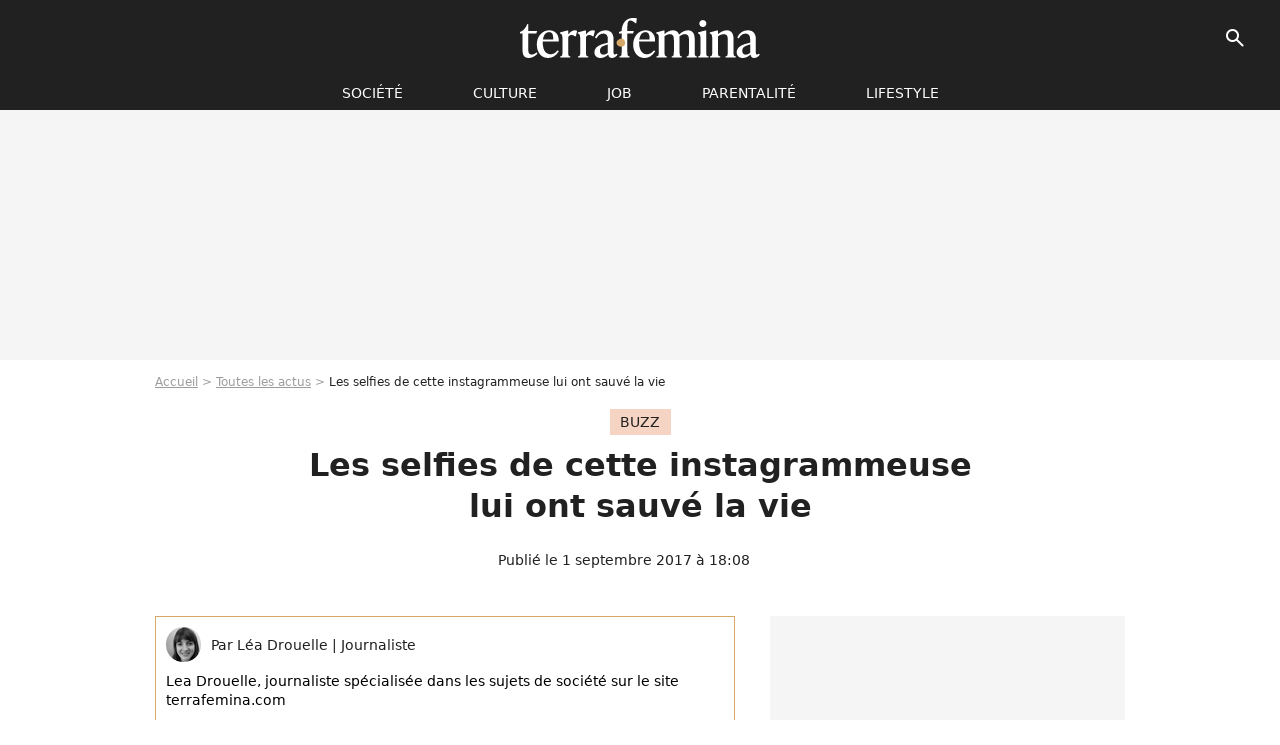

--- FILE ---
content_type: text/html; charset=UTF-8
request_url: https://www.terrafemina.com/article/les-selfies-de-cette-instagrammeuse-lui-ont-sauve-la-vie_a334367/1
body_size: 14650
content:
<!DOCTYPE html>
<html>
    <head>
        <meta charset="UTF-8">
        <meta name="robots" content="index,follow,max-snippet:-1,max-image-preview:large,max-video-preview:6" />
                <meta name="viewport" content="width=device-width, initial-scale=1.0, maximum-scale=1.0, minimum-scale=1.0, user-scalable=no">
        <title>Les selfies de cette instagrammeuse lui ont sauvé la vie - Terrafemina</title>
            
                                                                                                                                                            
        
            <meta property="og:url" content="https://www.terrafemina.com/article/les-selfies-de-cette-instagrammeuse-lui-ont-sauve-la-vie_a334367/1">
    
    
    
    
                    <meta property="article:published_time" content="2017-09-01T18:08:00+02:00">
    
                    <meta property="article:modified_time" content="2017-09-01T18:08:00+02:00">
    
    
                        <meta property="article:tag" content="Buzz" />
                    <meta property="article:tag" content="Santé" />
                    <meta property="article:tag" content="Instagram" />
            
        <meta name="keywords" content="" />
        <meta name="Googlebot" content="noarchive" />
        <meta name="author" content="Terrafemina" />
        <meta name="country" content="France" />
        <meta name="geo.country" content="FR" />
                <meta name="description" content="Cloe Jordan, une jeune femme de 21 ans, a consulté un médecin en découvrant un grain de beauté suspect après avoir posté une photo d&amp;#039;elle en maillot de bain. Elle raconte son histoire sur Instagram pour sensibiliser sur l&amp;#039;importance de surveiller sa peau." />
                        <meta name="twitter:site" content="@terrafemina" />
                    <meta property="og:type" content="article" />
        <meta name="twitter:card" content="summary_large_image" />
                <meta property="og:title" content="Les selfies de cette instagrammeuse lui ont sauvé la vie" />
        <meta name="twitter:title" content="Les selfies de cette instagrammeuse lui ont sauvé la vie" />
                        <meta property="og:description" content="Cloe Jordan, une jeune femme de 21 ans, a consulté un médecin en découvrant un grain de beauté suspect après avoir posté une photo d&amp;#039;elle en maillot de bain. Elle raconte son histoire sur Instagram pour sensibiliser sur l&amp;#039;importance de surveiller sa peau." />
        <meta name="twitter:description" content="Cloe Jordan, une jeune femme de 21 ans, a consulté un médecin en découvrant un grain de beauté suspect après avoir posté une photo d&amp;#039;elle en maillot de bain. Elle raconte son histoire sur Instagram pour sensibiliser sur l&amp;#039;importance de surveiller sa peau." />
                            <meta property="og:image" content="https://static1.terrafemina.com/articles/7/33/43/67/@/484052-melanome-les-selfies-de-cette-instagra-1200x630-5.jpg" />
    <meta name="twitter:image" content="https://static1.terrafemina.com/articles/7/33/43/67/@/484052-melanome-les-selfies-de-cette-instagra-1200x630-5.jpg" />
                                                
        <link rel="shortcut icon" type="image/x-icon" href="https://static1.terrafemina.com/build/tf_fr/favicon.bb8044dc.png">
        <link rel="icon" type="image/ico" href="https://static1.terrafemina.com/build/tf_fr/favicon.bb8044dc.png">

                        
                        <link rel="preload" href="https://static1.terrafemina.com/build/tf_fr/logo_brand_main.0b5ba459.svg" as="image" />
        
    
            
                    <link rel="preload" href="https://static1.terrafemina.com/articles/7/33/43/67/@/484052-melanome-les-selfies-de-cette-instagra-580x0-5.jpg" as="image" />
            
                    <link rel="preload" href="https://static1.terrafemina.com/build/tf_fr/article-7815508d75596e3709d8.css" as="style" />
        <link rel="stylesheet" href="https://static1.terrafemina.com/build/tf_fr/article-7815508d75596e3709d8.css">
    
                
        
<script type="text/javascript">
(function(global) {
    var fontCss           = localStorage.getItem('pp_font_code');
    var distantFontHash   = localStorage.getItem('pp_font_url');
    var currentFontHash   = "https\u003A\/\/static1.terrafemina.com\/build\/tf_fr\/fonts_standalone\u002D839a86215bf0d18acd64.css";

    if (fontCss && distantFontHash && (distantFontHash === currentFontHash)) {
        var style           = document.createElement('style');
            style.type      = 'text/css';
            style.innerHTML = fontCss;

        document.head.appendChild(style);
    }
}(window));
</script>

            </head>

    
    <body class="article-universe articlepage-route ">
    
                <div class="sub-body">
            

<header id="header-main" class="header-main js-header-main">
    <div class="header-top">
        <div class="header-top-left">
            <i id="header-main-menu-icon" class="header-main-menu-icon ui-icons">menu</i>
            <i id="header-main-close-icon" class="header-main-close-icon ui-icons">close2</i>
        </div>

                                <span class="js-b16 1F header-main-logo" aria-label="Accueil">
                <img
                    class="header-logo"
                    src="https://static1.terrafemina.com/build/tf_fr/logo_brand_main.0b5ba459.svg"
                    alt="Terrafemina"
                    width="202"
                    height="50"
                >
            </span>
                    
        <div class="header-top-right">
                        <div class="header-main-btn-holder">
                                    
                                                </div>
            
                                        <i id="header-main-search-icon" class="ui-icons header-main-search-icon">search</i>
                    </div>
    </div>

                        <nav id="header-nav-panel" class="header-bottom header-nav-unloaded"  data-subnav="/api/menu" >
            
                
    <div class="header-main-dropdown-container js-nav-item-holder">
        <div class="header-main-category">
                            <span class="js-b16 1FCB4A4C1FC24F424643CB433FCB21232C2C header-main-nav-link ">société</span>
            
                            <i class="header-icon-more ui-icons">chevron_bot</i>
                <i class="header-icon-next ui-icons js-btn-expand-subnav">chevron_right</i>
                    </div>

                    <div class="header-main-subcategory js-subnav-item-holder" data-key="societe"></div>
            </div>
            
                
    <div class="header-main-dropdown-container js-nav-item-holder">
        <div class="header-main-category">
                            <span class="js-b16 1FCB4A4C1F42C348CBC3C1433FCB2122262C header-main-nav-link ">Culture</span>
            
                            <i class="header-icon-more ui-icons">chevron_bot</i>
                <i class="header-icon-next ui-icons js-btn-expand-subnav">chevron_right</i>
                    </div>

                    <div class="header-main-subcategory js-subnav-item-holder" data-key="culture"></div>
            </div>
            
                
    <div class="header-main-dropdown-container js-nav-item-holder">
        <div class="header-main-category">
                            <span class="js-b16 1FCB4A4C1FCBC14AC44A46483FCB22222C header-main-nav-link ">Job</span>
            
                            <i class="header-icon-more ui-icons">chevron_bot</i>
                <i class="header-icon-next ui-icons js-btn-expand-subnav">chevron_right</i>
                    </div>

                    <div class="header-main-subcategory js-subnav-item-holder" data-key="job"></div>
            </div>
            
                
    <div class="header-main-dropdown-container js-nav-item-holder">
        <div class="header-main-category">
                            <span class="js-b16 1FCB4A4C1F4349444A49CBC23FCB262B2C header-main-nav-link ">Parentalité</span>
            
                            <i class="header-icon-more ui-icons">chevron_bot</i>
                <i class="header-icon-next ui-icons js-btn-expand-subnav">chevron_right</i>
                    </div>

                    <div class="header-main-subcategory js-subnav-item-holder" data-key="parentalite"></div>
            </div>
            
                
    <div class="header-main-dropdown-container js-nav-item-holder">
        <div class="header-main-category">
                            <span class="js-b16 1FCB4A4C1F48464443C2CBC648433FCB212B2521 header-main-nav-link ">Lifestyle</span>
            
                            <i class="header-icon-more ui-icons">chevron_bot</i>
                <i class="header-icon-next ui-icons js-btn-expand-subnav">chevron_right</i>
                    </div>

                    <div class="header-main-subcategory js-subnav-item-holder" data-key="lifestyle"></div>
            </div>
</nav>
            
        <div id="header-main-search-container" class="header-main-search-container">
        <div id="header-main-search-canceled" class="header-main-search-canceled">Annuler</div>

        
<form method="post" action="/rechercher" class="search-form js-search">
    <label for="search_bar" class="search-form-label" aria-label="Rechercher sur Terrafemina"><i class="search-form-picto ui-icons">search</i></label>
    <input
        id="search_bar"
        name="q"
        type="text"
        class="search-form-input js-input-txt"
        placeholder="Rechercher sur Terrafemina"
    />
    <button type="submit" class="search-form-submit js-submit-form" disabled aria-label="__label.header.search.submit">
        OK
    </button>
</form></div>
    </header>
                    
            
    

                            



    


<div class="ad-placement ad-placement-header ad-placeholder">
                    <div class="ad-logo"></div>    
    <div class="ad-container">
        
                    <div class="ad-item "
                id="jad-header-01"
                data-position="header"
                data-device="all"
                data-keywords="%7B%22special-targeting%22%3A%22header%22%7D">
            </div>
            </div>
</div>

            
            <main class="main-content" id="main-content">
                            <div class="breadcrumb">
    <a class="item" href="/">Accueil</a><a class="item" href="/news/1">Toutes les actus</a><h1 class="item" role="heading" aria-level="1">Les selfies de cette instagrammeuse lui ont sauvé la vie</h1></div>            
                                

<div class="article-title-container mg-container">
            <div class="article-title-label">
            
                                    
                    
        
            
        
        
            <span class="label label-type-univers">
                    Buzz
                </span>
    
            
            
                    </div>
    
                                                        
    
    
    
    <div class="title-page-container"
            >
                <div class="title-page-text">
        Les selfies de cette instagrammeuse lui ont sauvé la vie</div></div>


    
    <div class="article-title-published-container">
        <span class="article-title-published">
                            Publié le  1 septembre 2017 à 18:08
                    </span>
                    



<div class="share-container js-share"
            data-title="Les selfies de cette instagrammeuse lui ont sauvé la vie"
    
    
    
                
                                            
                            
         data-jan="{&quot;eventAction&quot;:[&quot;click&quot;],&quot;eventName&quot;:&quot;social_share&quot;,&quot;position_name&quot;:&quot;social_share_button&quot;}"
    
>
    <div class="icon-container article-title-share ">
        <i class="ui-icons icon-share icon-share">share</i>
    </div>

            <span class="txt-container">Partager</span>
    </div>
            </div>
</div>



                                <div class="gd-2-cols">
                                        <div class="left-col">
                            <section class="article-container">
                                        
            
        <div class="author-article-bio-container mg-content">
            <div class="author-article-bio-link-container">
                <img src="https://static1.terrafemina.com/authors/4/98/4/@/984-5c77aee23fe04-35x35-1.jpg"
                    class="author-article-picture"
                    width="35"
                    height="35"
                />

                <span class="author-article-bio-link-span">
                    Par

                    <span class="author-article-bio-name">
                                            Léa Drouelle
                                        </span>

                    |

                    <span class="author-article-bio-status">
                                            Journaliste
                                        </span>
                </span>
            </div>

                        <div class="author-article-bio-description">
                Lea Drouelle, journaliste spécialisée dans les sujets de société sur le site terrafemina.com
            </div>
            
                                                </div>
                        
                    
<div class="article-headline mg-content">
    Cloe Jordan, une jeune femme de 21 ans, a consulté un médecin en découvrant un grain de beauté suspect après avoir posté une photo d'elle en maillot de bain. Elle raconte son histoire sur Instagram pour sensibiliser sur l'importance de surveiller sa peau.
</div>
        
        <div class="mg-container js-editorial-content" id="article-content">
            
    <div data-src="https://printaudio.360.audion.fm/public/playerScripts/v1/collections/b1cJFL8lGRdd/player.js" class="audion-reader mg-content" id="audion_player_placeholder"></div>
                
        
        
        
        
    <div class="main-media-container mg-content">
                    


<img class="image-article" src="https://static1.terrafemina.com/articles/7/33/43/67/@/484052-melanome-les-selfies-de-cette-instagra-580x0-5.jpg" width="580" height="569" fetchpriority="high" alt="Mélanome : les selfies de cette instagrammeuse lui ont sauvé la vie" />

    <span class="media-copyright">Mélanome : les selfies de cette instagrammeuse lui ont sauvé la vie</span>
            </div>







    
                            

    

    
    

<div class="ad-placement ad-placement-atf mg-content ad-only-mobile ad-placeholder ad-entitled">
                    <div class="ad-logo"></div>    
    <div class="ad-container">
                                <div class="ad-title">La suite après la publicité</div>
        
                    <div class="ad-item "
                id="jad-atf_mobile-01"
                data-position="rectangle_atf"
                data-device="mobile"
                data-keywords="%5B%5D">
            </div>
            </div>
</div>

                                            
                                            
                        
        
                        <div class="block-text">
            <p>Tout est parti d'un post Instagram. Alors qu'elle admire un de ses selfies pris sur la plage en bikini, la jeune Britannique Cloe Jordan âgée de 21 ans remarque que son grain de beauté au-dessus de son ventre avait changé de couleur et de forme. Si elle ne s'inquiète pas tout de suite, elle finit néanmoins par consulter un médecin pour se le faire retirer. Mais une très mauvaise surprise attend la jeune femme : son grain de beauté est en fait un mélanome, une tumeur maligne qui constitue <a href="/article/cancer-de-la-peau-comment-surveiller-ses-grains-de-beaute-_a120627/1">l'un des deux cancers les plus sévères de la peau</a>. "Après plusieurs examens, on a découvert que c'était un mélanome. J'étais choquée", a confié la jeune femme au <span class="js-b16 45CBCBC02D1F1FCCCCCC194B4A4648C64E4A464819424F19C3471F45434A48CB451F4AC1CB464248431E2B222C2B262A251F3C4F4E4A491E212A1E42484A464EC21E4146474649461EC24348444643C21EC24AC4434B1E484644431945CB4E48">Daily Mail</span>.</p><p>La jeune Anglaise a raconté son expérience personnelle <span class="js-b16 45CBCBC0C22D1F1FCCCCCC194649C2CB4A4CC14A4E19424F4E1F42484F434D4FC14B4A493FC51F">sur son compte Instagram</span>, afin de sensibiliser aux <a href="/article/se-proteger-du-soleil-les-recommandations-de-lafsapps_a21022/1">risques de s'exposer en plein soleil</a>. Dans un long post, l'instagrammeuse explique qu'elle n'avait en premier lieu pas eu l'intention de poster quoique ce soit sur le réseau social, mais que la vue de son corps transformé par la maladie l'avait poussée à le faire.</p><p>"Je n'ai jamais été une grande adepte des transats et des séances de bronzage, mais il m'est arrivé de le faire quelques fois. Sérieusement, les gars, 10 minute de bronzage sur un transat, cela ne vaut vraiment le coup. Prenez plutôt soin de votre peau !", a écrit cette dernière. "Aujourd'hui, je peux juste dire que mes selfies en bikini ont sauvé ma vie", conclut-elle.</p><p></p>
        </div>
        
                                                    
                        
        
    <div class="block-social js-embed" data-source="instagram" data-source-script="//platform.instagram.com/en_US/embeds.js">
        <blockquote class="instagram-media" data-instgrm-captioned data-instgrm-version="7" style=" background:#FFF; border:0; border-radius:3px; box-shadow:0 0 1px 0 rgba(0,0,0,0.5),0 1px 10px 0 rgba(0,0,0,0.15); margin: 1px; max-width:658px; padding:0; width:99.375%; width:-webkit-calc(100% - 2px); width:calc(100% - 2px);"><div style="padding:8px;"> <div style=" background:#F8F8F8; line-height:0; margin-top:40px; padding:50.0% 0; text-align:center; width:100%;"> <div style=" background:url([data-uri]); display:block; height:44px; margin:0 auto -44px; position:relative; top:-22px; width:44px;"></div></div> <p style=" margin:8px 0 0 0; padding:0 4px;"> <a href="https://www.instagram.com/p/BSMBC88AzyB/" style=" color:#000; font-family:Arial,sans-serif; font-size:14px; font-style:normal; font-weight:normal; line-height:17px; text-decoration:none; word-wrap:break-word;" target="_blank">I wasnt going to post anything on social media but seeing my scars today has really brought it home. I was diagnosed with skin cancer a few months ago and have undergone an operation to try and remove it, Skin cancer is the most common form of cancer in the UK, and rates continue to rise. At least 100,000 new cases are now diagnosed each year, and the disease kills over 2,500 people each year in the UK - that's seven people every day. I have never really been someone to frequently use sunbeds and expose myself to sun however I am guilty of doing it every now and again. Seriously guys jumping on the bed for that quick 10 minute holiday is really not worth it. Look after your skin! #skincancer #cancer #cancersucks #protection #skin #sun #sunbed #beatcancer #pale #tanning #tan</a></p> <p style=" color:#c9c8cd; font-family:Arial,sans-serif; font-size:14px; line-height:17px; margin-bottom:0; margin-top:8px; overflow:hidden; padding:8px 0 7px; text-align:center; text-overflow:ellipsis; white-space:nowrap;">A post shared by cloejordan (@cloejordan_x) on <time style=" font-family:Arial,sans-serif; font-size:14px; line-height:17px;" datetime="2017-03-28T16:01:22+00:00">Mar 28, 2017 at 9:01am PDT</time></p></div></blockquote> 
    </div>


    
                                                    
                                            
                        
        
                        <div class="block-text">
            <p>Cloe Jordan a subi une opération en mars dernier. A ce jour, elle suit encore un traitement. "J'ai reçu beaucoup de messages de soutien depuis que j'ai raconté mon histoire sur le net. Beaucoup de filles m'envoient des photos de grains de beauté qui les inquiètent. Je conseille à tous ceux qui sont dans cette situation de consulter un médecin : mieux vaut prévenir que guérir", a expliqué la jeune femme au <span class="js-b16 [base64]">Huffington Post</span>.</p><div class="title-h2">Les femmes plus touchées que les hommes</div><p>Selon des données de <span class="js-b16 45CBCBC02D1F1FCCCCCC19431E424A494243C11944C11F">l'Institut national du cancer</span> (Inca), <a href="/article/hausse-des-cancers-de-la-peau-les-jeunes-femmes-plus-touchees_a53117/1">le mélanome touche un peu plus de femmes</a> (53 %) que d'hommes (47 %). L'âge moyen du diagnostic est de 56 ans. Toujours d'après l'Inca, il s'agit du cancer qui enregistre le taux d'incidence le plus élevé en France, avec 10 % de nouveaux cas par an depuis 50 ans.</p>
        </div>
        
                    
        </div>
    </section>

        
        <section class="mg-container js-embed" data-type="outbrain">
                <!-- OUTBRAIN -->
<div class="OUTBRAIN"
     data-src="https://www.terrafemina.com/article/les-selfies-de-cette-instagrammeuse-lui-ont-sauve-la-vie_a334367/1"
     data-widget-id="AR_6"
     data-ob-template="terrafemina"
></div>
<!-- OUTBRAIN -->

    </section>

            <section class="mg-container" >
                            
                
                    
    
    
    
    <div class="title-section-container"
            >
                <div class="title-section-text">
        Mots clés</div></div>



            
                                        <a class="tag-card" href="/tag/buzz_t2472">
            Buzz
        </a>
                                            <a class="tag-card" href="/tag/sante_t2467">
            Santé
        </a>
                                            <span class="js-b16 1FCB4A4C1F4943CCC21E43C2C24349CB4643484843C23FCB2A tag-card">
            News essentielles
        </span>
                                            <a class="tag-card" href="/tag/instagram_t2779">
            Instagram
        </a>
            </section>
                        </div>
                    
                                        <div class="right-col">
                                                                                


    
    

    
<div class="ad-placement ad-placement-atf mg-container ad-only-desk ad-placeholder ad-sticky">
                    <div class="ad-logo"></div>    
    <div class="ad-container">
        
                    <div class="ad-item "
                id="jad-atf_desktop-01"
                data-position="rectangle_atf"
                data-device="desktop"
                data-keywords="%5B%5D">
            </div>
            </div>
</div>

     
    
    
    <section class="rc-section mg-container">
                            
                
                    
    
    
    
    <div class="title-section-container"
            >
                <div class="title-section-text">
        Sur le même thème</div></div>


    
    <div class="rc-content gd gd-gap-15 gd-s-1">
                                    




        









    


                



    


    


                        








<article class="news-card news-card-1 news-card-row"     >
    <!-- news card picture -->
                        
            
                    
        
                    
                
                
                
    
    
    
        
                
        <figure class="thumbnail news-card-picture thumbnail-1-1 thumbnail-cover thumbnail-play"
                    >
                                    
                            
            
                            
        <img class="thumb-img-100 thumb-img"
            src="https://static1.terrafemina.com/uploads/d8/3e/fb/42/0c9ef1664d539201-105x105-1.jpg"
            alt="“Ma vie a été plusieurs vies” : ce que révèle ce documentaire inédit sur cette icône du cinéma français"
            width="105"
            height="105"
            loading="lazy"
                
            role="presentation"
        />

            
        
                    <i class="thumb-play ui-icons">player2</i>
        
                                            
                    
        
            
        
        
    
                            </figure>

        
            
    <div class="news-card-info">
                                                        <div class="news-card-label-container">
                                                                                    
                    
        
            
        
        
            <span class="label label-type-univers">
                    Culture
                </span>
    
                                            </div>
                            
                                                
                                                    <div
                    class="news-card-title"
                                    >

                                            <a href="/article/ma-vie-a-ete-plusieurs-vies-ce-que-revele-ce-documentaire-inedit-sur-cette-icone-du-cinema-francais_a376808/1" class="news-card-link"      role="link" aria-label="“Ma vie a été plusieurs vies” : ce que révèle ce documentaire inédit sur cette icône du cinéma français">“Ma vie a été plusieurs vies” : ce que révèle ce documentaire inédit sur cette icône du cinéma français</a>
                    
                </div>
                            
                                                
                                                        <div class="news-card-date">2 décembre 2025</div>
                                        </div>
</article>

                            




        












                



    


    


                        








<article class="news-card news-card-1 news-card-row"     >
    <!-- news card picture -->
                        
            
                    
        
                    
                
                
    
    
    
    
        
                
        <figure class="thumbnail news-card-picture thumbnail-1-1 thumbnail-cover"
                    >
                                    
                            
            
                            
        <img class="thumb-img-100 thumb-img"
            src="https://static1.terrafemina.com/uploads/59/d5/c3/c6/6b3ed2608fad76ec-105x105-1.jpg"
            alt="&quot;Bravo les lesbiennes&quot;, &quot;hyper glamour&quot; : cette actrice iconique célèbre son mariage avec la femme de sa vie en photos, les fans sont sidérés par cette union &quot;si rare à Hollywood&quot;"
            width="105"
            height="105"
            loading="lazy"
                
            role="presentation"
        />

            
        
        
                </figure>

        
            
    <div class="news-card-info">
                                                        <div class="news-card-label-container">
                                                                                    
                    
        
            
        
        
            <span class="label label-type-univers">
                    cinéma
                </span>
    
                                            </div>
                            
                                                
                                                    <div
                    class="news-card-title"
                                    >

                                            <a href="/article/bravo-les-lesbiennes-hyper-glamour-cette-actrice-iconique-celebre-son-mariage-avec-la-femme-de-sa-vie-en-photos-les-fans-sont-sideres-par-cette-union-si-rare-a-hollywood_a376290/1" class="news-card-link"      role="link" aria-label="&quot;Bravo les lesbiennes&quot;, &quot;hyper glamour&quot; : cette actrice iconique célèbre son mariage avec la femme de sa vie en photos, les fans sont sidérés par cette union &quot;si rare à Hollywood&quot;">&quot;Bravo les lesbiennes&quot;, &quot;hyper glamour&quot; : cette actrice iconique célèbre son mariage avec la femme de sa vie en photos, les fans sont sidérés par cette union &quot;si rare à Hollywood&quot;</a>
                    
                </div>
                            
                                                
                                                        <div class="news-card-date">2 septembre 2025</div>
                                        </div>
</article>

                            




        












                



    


    


                        








<article class="news-card news-card-1 news-card-row"     >
    <!-- news card picture -->
                        
            
                    
        
                    
                
                
    
    
    
    
        
                
        <figure class="thumbnail news-card-picture thumbnail-1-1 thumbnail-cover"
                    >
                                    
                            
            
                            
        <img class="thumb-img-100 thumb-img"
            src="https://static1.terrafemina.com/uploads/f6/33/dc/09/d95a71c6d9fafa88-105x105-1.jpg"
            alt="&quot;C&#039;est mon corps !&quot; : en maillot de bain sur ces selfies, cette célèbre actrice française envoie valser le body shaming des sexistes"
            width="105"
            height="105"
            loading="lazy"
                
            role="presentation"
        />

            
        
        
                </figure>

        
            
    <div class="news-card-info">
                                                        <div class="news-card-label-container">
                                                                                    
                    
        
            
        
        
            <span class="label label-type-univers">
                    cinéma
                </span>
    
                                            </div>
                            
                                                
                                                    <div
                    class="news-card-title"
                                    >

                                            <a href="/article/cest-mon-corps-en-bikini-sur-ces-selfies-cette-celebre-actrice-francaise-envoie-valser-le-body-shaming-des-sexistes_a376230/1" class="news-card-link"      role="link" aria-label="&quot;C&#039;est mon corps !&quot; : en maillot de bain sur ces selfies, cette célèbre actrice française envoie valser le body shaming des sexistes">&quot;C&#039;est mon corps !&quot; : en maillot de bain sur ces selfies, cette célèbre actrice française envoie valser le body shaming des sexistes</a>
                    
                </div>
                            
                                                
                                                        <div class="news-card-date">22 août 2025</div>
                                        </div>
</article>

                            




        












                



    


    


                        








<article class="news-card news-card-1 news-card-row"     >
    <!-- news card picture -->
                        
            
                    
        
                    
                
                
    
    
    
    
        
                
        <figure class="thumbnail news-card-picture thumbnail-1-1 thumbnail-cover"
                    >
                                    
                            
            
                            
        <img class="thumb-img-100 thumb-img"
            src="https://static1.terrafemina.com/uploads/54/71/e8/26/1ce510c5aac8fa04-105x105-1.jpg"
            alt="&quot;Coucher avec la même personne toute sa vie ? Pourquoi ?&quot;, s&#039;interroge cette célèbre chroniqueuse de Quotidien, son ode osée à l&#039;adultère scandalise les internautes"
            width="105"
            height="105"
            loading="lazy"
                
            role="presentation"
        />

            
        
        
                </figure>

        
            
    <div class="news-card-info">
                                                        <div class="news-card-label-container">
                                                                                    
                    
        
            
        
        
            <span class="label label-type-univers">
                    Culture
                </span>
    
                                            </div>
                            
                                                
                                                    <div
                    class="news-card-title"
                                    >

                                            <a href="/article/coucher-avec-la-meme-personne-toute-sa-vie-pourquoi-sinterroge-cette-celebre-chroniqueuse-de-quotidien-son-ode-osee-a-ladultere-scandalise-les-internautes_a376803/1" class="news-card-link"      role="link" aria-label="&quot;Coucher avec la même personne toute sa vie ? Pourquoi ?&quot;, s&#039;interroge cette célèbre chroniqueuse de Quotidien, son ode osée à l&#039;adultère scandalise les internautes">&quot;Coucher avec la même personne toute sa vie ? Pourquoi ?&quot;, s&#039;interroge cette célèbre chroniqueuse de Quotidien, son ode osée à l&#039;adultère scandalise les internautes</a>
                    
                </div>
                            
                                                
                                                        <div class="news-card-date">26 novembre 2025</div>
                                        </div>
</article>

                            




        












                



    


    


                        








<article class="news-card news-card-1 news-card-row"     >
    <!-- news card picture -->
                        
            
                    
        
                    
                
                
    
    
    
    
        
                
        <figure class="thumbnail news-card-picture thumbnail-1-1 thumbnail-cover"
                    >
                                    
                            
            
                            
        <img class="thumb-img-100 thumb-img"
            src="https://static1.terrafemina.com/uploads/50/66/1c/b7/be326d0600f97882-105x105-1.jpg"
            alt="Une toute nouvelle vie à 54 ans : cette star française d&#039;une série culte partage une &quot;grande exclu&quot; sur ses amours"
            width="105"
            height="105"
            loading="lazy"
                
            role="presentation"
        />

            
        
        
                </figure>

        
            
    <div class="news-card-info">
                                                        <div class="news-card-label-container">
                                                                                    
                    
        
            
        
        
            <span class="label label-type-univers">
                    cinéma
                </span>
    
                                            </div>
                            
                                                
                                                    <div
                    class="news-card-title"
                                    >

                                            <span class="js-b16 [base64] news-card-link" role="link" aria-label="Une toute nouvelle vie &agrave; 54 ans : cette star fran&ccedil;aise d&#039;une s&eacute;rie culte partage une &quot;grande exclu&quot; sur ses amours">Une toute nouvelle vie à 54 ans : cette star française d&#039;une série culte partage une &quot;grande exclu&quot; sur ses amours</span>
                    
                </div>
                            
                                                
                                                        <div class="news-card-date">21 août 2025</div>
                                        </div>
</article>

                            




        












                



    


    


                        








<article class="news-card news-card-1 news-card-row"     >
    <!-- news card picture -->
                        
            
                    
        
                    
                
                
    
    
    
    
        
                
        <figure class="thumbnail news-card-picture thumbnail-1-1 thumbnail-cover"
                    >
                                    
                            
            
                            
        <img class="thumb-img-100 thumb-img"
            src="https://static1.terrafemina.com/uploads/09/7c/f4/b1/08093382ed3b2e69-105x105-1.jpg"
            alt="&quot;Personne ne comprend cette maladie&quot; : la star de cette série américaine culte souffre d&#039;endométriose à 29 ans, et le diagnostic fut interminable, elle témoigne"
            width="105"
            height="105"
            loading="lazy"
                
            role="presentation"
        />

            
        
        
                </figure>

        
            
    <div class="news-card-info">
                                                        <div class="news-card-label-container">
                                                                                    
                    
        
            
        
        
            <span class="label label-type-univers">
                    Culture
                </span>
    
                                            </div>
                            
                                                
                                                    <div
                    class="news-card-title"
                                    >

                                            <span class="js-b16 [base64] news-card-link" role="link" aria-label="&quot;Personne ne comprend cette maladie&quot; : la star de cette s&eacute;rie am&eacute;ricaine culte souffre d&#039;endom&eacute;triose &agrave; 29 ans, et le diagnostic fut interminable, elle t&eacute;moigne">&quot;Personne ne comprend cette maladie&quot; : la star de cette série américaine culte souffre d&#039;endométriose à 29 ans, et le diagnostic fut interminable, elle témoigne</span>
                    
                </div>
                            
                                                
                                                        <div class="news-card-date">12 décembre 2025</div>
                                        </div>
</article>

                        </div>

                        </section>
     
    
    
    <section class="rc-section mg-container">
                            
                
                    
    
    
    
    <div class="title-section-container"
            >
                <div class="title-section-text">
        Les articles similaires</div></div>


    
    <div class="rc-content gd gd-gap-15 gd-s-1">
                                    




        












                



    


    


                        








<article class="news-card news-card-1 news-card-row"     >
    <!-- news card picture -->
                        
            
                    
        
                    
                
                
    
    
    
    
        
                
        <figure class="thumbnail news-card-picture thumbnail-1-1 thumbnail-cover"
                    >
                                    
                            
            
                            
        <img class="thumb-img-100 thumb-img"
            src="https://static1.terrafemina.com/uploads/b5/ee/67/0c/73964339caf2ba91-105x105-1.jpg"
            alt="&quot;J&#039;enlève le haut&quot; : cette humoriste fait un strip tease sur Instagram pour défendre son futur spectacle sur la sexualité"
            width="105"
            height="105"
            loading="lazy"
                
            role="presentation"
        />

            
        
        
                </figure>

        
            
    <div class="news-card-info">
                                                        <div class="news-card-label-container">
                                                                                    
                    
        
            
        
        
            <span class="label label-type-univers">
                    humour
                </span>
    
                                            </div>
                            
                                                
                                                    <div
                    class="news-card-title"
                                    >

                                            <a href="/article/jenleve-le-haut-cette-humoriste-fait-un-strip-tease-sur-instagram-pour-defendre-son-futur-spectacle-sur-la-sexualite_a376505/1" class="news-card-link"      role="link" aria-label="&quot;J&#039;enlève le haut&quot; : cette humoriste fait un strip tease sur Instagram pour défendre son futur spectacle sur la sexualité">&quot;J&#039;enlève le haut&quot; : cette humoriste fait un strip tease sur Instagram pour défendre son futur spectacle sur la sexualité</a>
                    
                </div>
                            
                                                
                                                        <div class="news-card-date">29 septembre 2025</div>
                                        </div>
</article>

                            




        












                



    


    


                        








<article class="news-card news-card-1 news-card-row"     >
    <!-- news card picture -->
                        
            
                    
        
                    
                
                
    
    
    
    
        
                
        <figure class="thumbnail news-card-picture thumbnail-1-1 thumbnail-cover"
                    >
                                    
                            
            
                            
        <img class="thumb-img-100 thumb-img"
            src="https://static1.terrafemina.com/uploads/65/76/f7/4a/a299603c616b3c16-105x105-2.png"
            alt="&quot;Il y a plus grave que les attentats ?!&quot; : cette influenceuse se confie sur sa relation avec une détenue fichée S, la séquence fait polémique"
            width="105"
            height="105"
            loading="lazy"
                
            role="presentation"
        />

            
        
        
                </figure>

        
            
    <div class="news-card-info">
                                                        <div class="news-card-label-container">
                                                                                    
                    
        
            
        
        
            <span class="label label-type-univers">
                    couple
                </span>
    
                                            </div>
                            
                                                
                                                    <div
                    class="news-card-title"
                                    >

                                            <a href="/article/il-y-a-plus-grave-que-les-attentats-cette-influenceuse-se-confie-sur-sa-relation-avec-une-detenue-fichee-s-la-sequence-fait-polemique_a376303/1" class="news-card-link"      role="link" aria-label="&quot;Il y a plus grave que les attentats ?!&quot; : cette influenceuse se confie sur sa relation avec une détenue fichée S, la séquence fait polémique">&quot;Il y a plus grave que les attentats ?!&quot; : cette influenceuse se confie sur sa relation avec une détenue fichée S, la séquence fait polémique</a>
                    
                </div>
                            
                                                
                                                        <div class="news-card-date">3 septembre 2025</div>
                                        </div>
</article>

                            




        












                



    


    


                        








<article class="news-card news-card-1 news-card-row"     >
    <!-- news card picture -->
                        
            
                    
        
                    
                
                
    
    
    
    
        
                
        <figure class="thumbnail news-card-picture thumbnail-1-1 thumbnail-cover"
                    >
                                    
                            
            
                            
        <img class="thumb-img-100 thumb-img"
            src="https://static1.terrafemina.com/uploads/47/58/25/56/a2a18520e449264a-105x105-1.jpg"
            alt="&quot;Photos de strip-teaseuse&quot; : Kylie Jenner se dévoile en bikini rose, les réacs voient en elle &quot;une actrice X aux gros seins&quot; qui &quot;fait du mal aux femmes&quot;"
            width="105"
            height="105"
            loading="lazy"
                
            role="presentation"
        />

            
        
        
                </figure>

        
            
    <div class="news-card-info">
                                                        <div class="news-card-label-container">
                                                                                    
                    
        
            
        
        
            <span class="label label-type-univers">
                    Instagram
                </span>
    
                                            </div>
                            
                                                
                                                    <div
                    class="news-card-title"
                                    >

                                            <a href="/article/photos-de-strip-teaseuse-kylie-jenner-se-devoile-en-bikini-rose-les-reacs-voient-en-elle-une-actrice-x-aux-gros-seins-qui-fait-du-mal-aux-femmes_a376456/1" class="news-card-link"      role="link" aria-label="&quot;Photos de strip-teaseuse&quot; : Kylie Jenner se dévoile en bikini rose, les réacs voient en elle &quot;une actrice X aux gros seins&quot; qui &quot;fait du mal aux femmes&quot;">&quot;Photos de strip-teaseuse&quot; : Kylie Jenner se dévoile en bikini rose, les réacs voient en elle &quot;une actrice X aux gros seins&quot; qui &quot;fait du mal aux femmes&quot;</a>
                    
                </div>
                            
                                                
                                                        <div class="news-card-date">22 septembre 2025</div>
                                        </div>
</article>

                            




        












                



    


    


                        








<article class="news-card news-card-1 news-card-row"     >
    <!-- news card picture -->
                        
            
                    
        
                    
                
                
    
    
    
    
        
                
        <figure class="thumbnail news-card-picture thumbnail-1-1 thumbnail-cover"
                    >
                                    
                            
            
                            
        <img class="thumb-img-100 thumb-img"
            src="https://static1.terrafemina.com/uploads/d7/e8/db/a6/71513b62156b57e5-105x105-1.jpg"
            alt="&quot;Trop chelou&quot; : cette influenceuse pose nue pour avoir confiance en elle, un geste réjouissant qui scandalise les sexistes"
            width="105"
            height="105"
            loading="lazy"
                
            role="presentation"
        />

            
        
        
                </figure>

        
            
    <div class="news-card-info">
                                                        <div class="news-card-label-container">
                                                                                    
                    
        
            
        
        
            <span class="label label-type-univers">
                    Santé
                </span>
    
                                            </div>
                            
                                                
                                                    <div
                    class="news-card-title"
                                    >

                                            <a href="/article/trop-chelou-cette-influenceuse-pose-nue-pour-avoir-confiance-en-elle-un-geste-rejouissant-qui-scandalise-les-sexistes_a376681/1" class="news-card-link"      role="link" aria-label="&quot;Trop chelou&quot; : cette influenceuse pose nue pour avoir confiance en elle, un geste réjouissant qui scandalise les sexistes">&quot;Trop chelou&quot; : cette influenceuse pose nue pour avoir confiance en elle, un geste réjouissant qui scandalise les sexistes</a>
                    
                </div>
                            
                                                
                                                        <div class="news-card-date">30 octobre 2025</div>
                                        </div>
</article>

                            




        












                



    


    


                        








<article class="news-card news-card-1 news-card-row"     >
    <!-- news card picture -->
                        
            
                    
        
                    
                
                
    
    
    
    
        
                
        <figure class="thumbnail news-card-picture thumbnail-1-1 thumbnail-cover"
                    >
                                    
                            
            
                            
        <img class="thumb-img-100 thumb-img"
            src="https://static1.terrafemina.com/uploads/b1/1e/0f/84/57abd7a1e74e1b2b-105x105-1.jpg"
            alt="&quot;Hyper sexy&quot;, &quot;La justicière qu&#039;on mérite&quot; : cette superstar de Marvel pose en bikini et sidère ses fans"
            width="105"
            height="105"
            loading="lazy"
                
            role="presentation"
        />

            
        
        
                </figure>

        
            
    <div class="news-card-info">
                                                        <div class="news-card-label-container">
                                                                                    
                    
        
            
        
        
            <span class="label label-type-univers">
                    cinéma
                </span>
    
                                            </div>
                            
                                                
                                                    <div
                    class="news-card-title"
                                    >

                                            <span class="js-b16 [base64] news-card-link" role="link" aria-label="&quot;Hyper sexy&quot;, &quot;La justici&egrave;re qu&#039;on m&eacute;rite&quot; : cette superstar de Marvel pose en bikini et sid&egrave;re ses fans">&quot;Hyper sexy&quot;, &quot;La justicière qu&#039;on mérite&quot; : cette superstar de Marvel pose en bikini et sidère ses fans</span>
                    
                </div>
                            
                                                
                                                        <div class="news-card-date">8 octobre 2025</div>
                                        </div>
</article>

                            




        












                



    


    


                        








<article class="news-card news-card-1 news-card-row"     >
    <!-- news card picture -->
                        
            
                    
        
                    
                
                
    
    
    
    
        
                
        <figure class="thumbnail news-card-picture thumbnail-1-1 thumbnail-cover"
                    >
                                    
                            
            
                            
        <img class="thumb-img-100 thumb-img"
            src="https://static1.terrafemina.com/uploads/33/1a/9e/c1/a93abd58acb828a8-105x105-1.jpg"
            alt="Le cinéma a ruiné sa santé mentale : Emma Watson, &quot;en couple avec elle-même&quot;, se confie enfin, sans filtre, sur sa retraite à 35 ans"
            width="105"
            height="105"
            loading="lazy"
                
            role="presentation"
        />

            
        
        
                </figure>

        
            
    <div class="news-card-info">
                                                        <div class="news-card-label-container">
                                                                                    
                    
        
            
        
        
            <span class="label label-type-univers">
                    cinéma
                </span>
    
                                            </div>
                            
                                                
                                                    <div
                    class="news-card-title"
                                    >

                                            <span class="js-b16 [base64] news-card-link" role="link" aria-label="Le cin&eacute;ma a ruin&eacute; sa sant&eacute; mentale : Emma Watson, &quot;en couple avec elle-m&ecirc;me&quot;, se confie enfin, sans filtre, sur sa retraite &agrave; 35 ans">Le cinéma a ruiné sa santé mentale : Emma Watson, &quot;en couple avec elle-même&quot;, se confie enfin, sans filtre, sur sa retraite à 35 ans</span>
                    
                </div>
                            
                                                
                                                        <div class="news-card-date">24 septembre 2025</div>
                                        </div>
</article>

                        </div>

                        </section>




    

    
<div class="ad-placement ad-placement-mtf mg-container ad-placeholder ad-sticky">
                    <div class="ad-logo"></div>    
    <div class="ad-container">
        
                    <div class="ad-item "
                id="jad-mtf-01"
                data-position="rectangle_mtf"
                data-device="all"
                data-keywords="%5B%5D">
            </div>
            </div>
</div>

     
    
    
    <section class="rc-section mg-container">
                            
                
                    
    
    
    
    <div class="title-section-container"
            >
                <div class="title-section-text">
        Dernières actualités</div></div>


    
    <div class="rc-content gd gd-gap-15 gd-s-1 mg-content">
                                    




        












                



    


    


                        








<article class="news-card news-card-1 news-card-row"     >
    <!-- news card picture -->
                        
            
                    
        
                    
                
                
    
    
    
    
        
                
        <figure class="thumbnail news-card-picture thumbnail-1-1 thumbnail-cover"
                    >
                                    
                            
            
                            
        <img class="thumb-img-100 thumb-img"
            src="https://static1.terrafemina.com/uploads/e7/85/6b/87/6251251f7eb37637-105x105-1.jpg"
            alt="&quot;Aussi sexy que Britney&quot;, &quot;Pourquoi toujours nue ?&quot; : cette popstar iconique en sous-vêtements sur scène divise mais fascine"
            width="105"
            height="105"
            loading="lazy"
                
            role="presentation"
        />

            
        
        
                </figure>

        
            
    <div class="news-card-info">
                                                        <div class="news-card-label-container">
                                                                                    
                    
        
            
        
        
            <span class="label label-type-univers">
                    star
                </span>
    
                                            </div>
                            
                                                
                                                    <div
                    class="news-card-title"
                                    >

                                            <a href="/article/aussi-sexy-que-britney-pourquoi-toujours-nue-cette-popstar-iconique-en-sous-vetements-sur-scene-divise-mais-fascine_a377106/1" class="news-card-link"      role="link" aria-label="&quot;Aussi sexy que Britney&quot;, &quot;Pourquoi toujours nue ?&quot; : cette popstar iconique en sous-vêtements sur scène divise mais fascine">&quot;Aussi sexy que Britney&quot;, &quot;Pourquoi toujours nue ?&quot; : cette popstar iconique en sous-vêtements sur scène divise mais fascine</a>
                    
                </div>
                            
                                                
                                                        <div class="news-card-date">13:00</div>
                                        </div>
</article>

                            




        












                



    


    


                        








<article class="news-card news-card-1 news-card-row"     >
    <!-- news card picture -->
                        
            
                    
        
                    
                
                
    
    
    
    
        
                
        <figure class="thumbnail news-card-picture thumbnail-1-1 thumbnail-cover"
                    >
                                    
                            
            
                            
        <img class="thumb-img-100 thumb-img"
            src="https://static1.terrafemina.com/uploads/56/b1/ac/8c/ffedb7a9c381df25-105x105-1.jpg"
            alt="“Elle n’a qu’un seul talent, ses…” : Sydney Sweeney en lingerie sexy répond aux haters et revendique son corps"
            width="105"
            height="105"
            loading="lazy"
                
            role="presentation"
        />

            
        
        
                </figure>

        
            
    <div class="news-card-info">
                                                        <div class="news-card-label-container">
                                                                                    
                    
        
            
        
        
            <span class="label label-type-univers">
                    mode
                </span>
    
                                            </div>
                            
                                                
                                                    <div
                    class="news-card-title"
                                    >

                                            <a href="/article/elle-n-a-qu-un-seul-talent-ses-sydney-sweeney-en-lingerie-sexy-repond-aux-haters-et-revendique-son-corps_a377105/1" class="news-card-link"      role="link" aria-label="“Elle n’a qu’un seul talent, ses…” : Sydney Sweeney en lingerie sexy répond aux haters et revendique son corps">“Elle n’a qu’un seul talent, ses…” : Sydney Sweeney en lingerie sexy répond aux haters et revendique son corps</a>
                    
                </div>
                            
                                                
                                                        <div class="news-card-date">11:00</div>
                                        </div>
</article>

                            




        












                



    


    


                        








<article class="news-card news-card-1 news-card-row"     >
    <!-- news card picture -->
                        
            
                    
        
                    
                
                
    
    
    
    
        
                
        <figure class="thumbnail news-card-picture thumbnail-1-1 thumbnail-cover"
                    >
                                    
                            
            
                            
        <img class="thumb-img-100 thumb-img"
            src="https://static1.terrafemina.com/uploads/af/cf/22/e6/94e008d54d5dab6a-105x105-1.jpg"
            alt="&quot;On vous voit nue...&quot; : Sophie Marceau réjouissante sur ces images d&#039;archives assume sa &quot;sensualité&quot; (et sonne les machos)"
            width="105"
            height="105"
            loading="lazy"
                
            role="presentation"
        />

            
        
        
                </figure>

        
            
    <div class="news-card-info">
                                                        <div class="news-card-label-container">
                                                                                    
                    
        
            
        
        
            <span class="label label-type-univers">
                    people
                </span>
    
                                            </div>
                            
                                                
                                                    <div
                    class="news-card-title"
                                    >

                                            <a href="/article/on-vous-voit-nue-sophie-marceau-rejouissante-sur-ces-images-d-archives-assume-sa-sensualite-et-sonne-les-machos_a377099/1" class="news-card-link"      role="link" aria-label="&quot;On vous voit nue...&quot; : Sophie Marceau réjouissante sur ces images d&#039;archives assume sa &quot;sensualité&quot; (et sonne les machos)">&quot;On vous voit nue...&quot; : Sophie Marceau réjouissante sur ces images d&#039;archives assume sa &quot;sensualité&quot; (et sonne les machos)</a>
                    
                </div>
                            
                                                
                                                        <div class="news-card-date">30 janvier 2026</div>
                                        </div>
</article>

                            




        












                



    


    


                        








<article class="news-card news-card-1 news-card-row"     >
    <!-- news card picture -->
                        
            
                    
        
                    
                
                
    
    
    
    
        
                
        <figure class="thumbnail news-card-picture thumbnail-1-1 thumbnail-cover"
                    >
                                    
                            
            
                            
        <img class="thumb-img-100 thumb-img"
            src="https://static1.terrafemina.com/uploads/37/76/14/90/2c5086c903d84c72-105x105-1.jpg"
            alt="En string et manteau de fourrure, Heidi Klum tease sa nouvelle chanson (et ça ne laisse personne indifférent)"
            width="105"
            height="105"
            loading="lazy"
                
            role="presentation"
        />

            
        
        
                </figure>

        
            
    <div class="news-card-info">
                                                        <div class="news-card-label-container">
                                                                                    
                    
        
            
        
        
            <span class="label label-type-univers">
                    people
                </span>
    
                                            </div>
                            
                                                
                                                    <div
                    class="news-card-title"
                                    >

                                            <a href="/article/en-string-et-manteau-de-fourrure-heidi-klum-tease-sa-nouvelle-chanson-et-ca-ne-laisse-personne-indifferent_a377101/1" class="news-card-link"      role="link" aria-label="En string et manteau de fourrure, Heidi Klum tease sa nouvelle chanson (et ça ne laisse personne indifférent)">En string et manteau de fourrure, Heidi Klum tease sa nouvelle chanson (et ça ne laisse personne indifférent)</a>
                    
                </div>
                            
                                                
                                                        <div class="news-card-date">30 janvier 2026</div>
                                        </div>
</article>

                            




        












                



    


    


                        








<article class="news-card news-card-1 news-card-row"     >
    <!-- news card picture -->
                        
            
                    
        
                    
                
                
    
    
    
    
        
                
        <figure class="thumbnail news-card-picture thumbnail-1-1 thumbnail-cover"
                    >
                                    
                            
            
                            
        <img class="thumb-img-100 thumb-img"
            src="https://static1.terrafemina.com/uploads/e7/1a/6d/94/63f2eb970794eb3b-105x105-1.jpg"
            alt="&quot;Nous les actrices on est traitées comme de la merde&quot; : Kristen Stewart dénonce le cinéma et le patriarcat"
            width="105"
            height="105"
            loading="lazy"
                
            role="presentation"
        />

            
        
        
                </figure>

        
            
    <div class="news-card-info">
                                                        <div class="news-card-label-container">
                                                                                    
                    
        
            
        
        
            <span class="label label-type-univers">
                    cinéma
                </span>
    
                                            </div>
                            
                                                
                                                    <div
                    class="news-card-title"
                                    >

                                            <span class="js-b16 [base64] news-card-link" role="link" aria-label="&quot;Nous les actrices on est trait&eacute;es comme de la merde&quot; : Kristen Stewart d&eacute;nonce le cin&eacute;ma et le patriarcat">&quot;Nous les actrices on est traitées comme de la merde&quot; : Kristen Stewart dénonce le cinéma et le patriarcat</span>
                    
                </div>
                            
                                                
                                                        <div class="news-card-date">30 janvier 2026</div>
                                        </div>
</article>

                            




        












                



    


    


                        








<article class="news-card news-card-1 news-card-row"     >
    <!-- news card picture -->
                        
            
                    
        
                    
                
                
    
    
    
    
        
                
        <figure class="thumbnail news-card-picture thumbnail-1-1 thumbnail-cover"
                    >
                                    
                            
            
                            
        <img class="thumb-img-100 thumb-img"
            src="https://static1.terrafemina.com/uploads/95/2e/12/cf/1f5acb38b2742eca-105x105-1.jpg"
            alt="&quot;Trop canon&quot; : Camelia Jordana &quot;lumineuse&quot; en lingerie sur ces photos &quot;intimes et politiques&quot;"
            width="105"
            height="105"
            loading="lazy"
                
            role="presentation"
        />

            
        
        
                </figure>

        
            
    <div class="news-card-info">
                                                        <div class="news-card-label-container">
                                                                                    
                    
        
            
        
        
            <span class="label label-type-univers">
                    réseaux sociaux
                </span>
    
                                            </div>
                            
                                                
                                                    <div
                    class="news-card-title"
                                    >

                                            <span class="js-b16 [base64] news-card-link" role="link" aria-label="&quot;Trop canon&quot; : Camelia Jordana &quot;lumineuse&quot; en lingerie sur ces photos &quot;intimes et politiques&quot;">&quot;Trop canon&quot; : Camelia Jordana &quot;lumineuse&quot; en lingerie sur ces photos &quot;intimes et politiques&quot;</span>
                    
                </div>
                            
                                                
                                                        <div class="news-card-date">30 janvier 2026</div>
                                        </div>
</article>

                        </div>

                                                    
    
        
        
        
                            
        
                            
        
        
    
        <span class="js-b16 1F4943CCC21F2A btn btn-type-tertiary btn-md">
                            <span>Dernières news</span>
            </span>

                    </section>




    

    
<div class="ad-placement ad-placement-btf mg-container ad-placeholder ad-sticky">
                    <div class="ad-logo"></div>    
    <div class="ad-container">
        
                    <div class="ad-item "
                id="jad-btf-01"
                data-position="rectangle_btf"
                data-device="all"
                data-keywords="%5B%5D">
            </div>
            </div>
</div>


                                            </div>
                                    </div>
                                        </main>

                                                






<div class="ad-placement ad-placement-footer">
    
    <div class="ad-container">
        
                    <div class="ad-item "
                id="jad-footer-01"
                data-position="footer"
                data-device="all"
                data-keywords="%5B%5D">
            </div>
            </div>
</div>

                






<div class="ad-placement ad-placement-interstitial">
    
    <div class="ad-container">
        
                    <div class="ad-item "
                id="jad-interstitial-01"
                data-position="interstitial"
                data-device="all"
                data-keywords="%5B%5D">
            </div>
            </div>
</div>

                






<div class="ad-placement ad-placement-pulse">
    
    <div class="ad-container">
        
                    <div class="ad-item "
                id="jad-pulse-01"
                data-position="pulse"
                data-device="all"
                data-keywords="%5B%5D">
            </div>
            </div>
</div>

                                
                
            
    

        
<script type="text/javascript">
    window._nli=window._nli||[],window._nli.push(["brand", "BNLI-1525"]),function(){var n,e,i=window._nli||(window._nli=[]);i.loaded||((n=document.createElement("script")).defer=!0,n.src="https://l.terrafemina.com/sdk.js",(e=document.getElementsByTagName("script")[0]).parentNode.insertBefore(n,e),i.loaded=!0)}();
</script>

                                                    
    




                            
            
<footer class="footer-wrapper" id="footer-main">
    <div class="footer-brand-logo">
                    <img
                class="footer-brand-logo-img"
                src="https://static1.terrafemina.com/build/tf_fr/logo_brand_white.0b5ba459.svg"
                alt="Terrafemina"
                width="202"
                height="50"
                loading="lazy"
            >
            </div>

                        <div class="footer-navigation-info-container">
                                                            <div class="footer-link-container">
                            <span class="js-b16 45CBCBC0C22D1F1FCCCCCC19CB43C1C14A44434E46494A19424F4E1FC243C1C4464243C21F48434C4A48 footer-link">
                            Conditions Générales d&#039;Utilisation
                            </span>
                            &nbsp;|&nbsp;
                        </div>
                                                                                <div class="footer-link-container">
                            <span class="js-b16 45CBCBC0C22D1F1FCCCCCC19CB43C1C14A44434E46494A19424F4E1FC243C1C4464243C21FCC454F46C2 footer-link">
                            Qui sommes-nous ?
                            </span>
                            &nbsp;|&nbsp;
                        </div>
                                                                                <div class="footer-link-container">
                            <span class="js-b16 45CBCBC0C22D1F1FCCCCCC19CB43C1C14A44434E46494A19424F4E1FC243C1C4464243C21F4E4349CB464F49C21E48434C4A4843C2 footer-link">
                            Mentions légales
                            </span>
                            &nbsp;|&nbsp;
                        </div>
                                                                                <div class="footer-link-container">
                            <span class="js-b16 45CBCBC0C22D1F1FCCCCCC19CB43C1C14A44434E46494A19424F4E1FC243C1C4464243C21FC04F4846CB46CAC3431E4B431E424F4F474643C2 footer-link">
                            Politique sur les cookies et autres traceurs
                            </span>
                            &nbsp;|&nbsp;
                        </div>
                                                                                <div class="footer-link-container">
                            <span class="js-b16 45CBCBC0C22D1F1FCCCCCC19CB43C1C14A44434E46494A19424F4E1FC243C1C4464243C21FC04F4846CB46CAC3431EC0C14FCB4342CB464F491E4B4F494943C2 footer-link">
                            Politique de protection des données
                            </span>
                            &nbsp;|&nbsp;
                        </div>
                                                                                <div class="footer-link-container">
                            <span class="js-b16 45CBCBC0C22D1F1FCCCCCC19CB43C1C14A44434E46494A19424F4E1FC243C1C4464243C21F424CC4 footer-link">
                            Conditions Générales de l&#039;offre payante Terrafemina.com
                            </span>
                            &nbsp;|&nbsp;
                        </div>
                                                                                <div class="footer-link-container">
                            <span class="js-b16 45CBCBC0C22D1F1FCCCCCC19CB43C1C14A44434E46494A19424F4E1FC243C1C4464243C21F494FCB464446424ACB464F491EC0C3C245 footer-link">
                            Notifications
                            </span>
                            &nbsp;|&nbsp;
                        </div>
                                                                                <div class="footer-link-container">
                            <span class="js-b16 45CBCBC0C22D1F1FCCCCCC19CB43C1C14A44434E46494A19424F4E1FC243C1C4464243C21F4C43C143C11EC3CB46CA footer-link">
                            Gérer Utiq
                            </span>
                            &nbsp;|&nbsp;
                        </div>
                                                                                <span class="footer-link-container footer-link" onclick="Didomi.notice.show()">
                            Préférences cookies
                        </span>
                                                </div>
          
    
    <div class="footer-copyright-container">
        <div class="footer-webedia-logo">
                            <img
                    src="/build/common/Webedia_Entertainment_Network_Logo_White.17b730ec.svg"
                    alt="Webedia"
                    width="200"
                    height="65"
                    loading="lazy"
                >
                    </div>
        <p class="footer-copyright">
            Copyright © 2008 - 2026 <br> Webedia - Tous droits réservés
        </p>
    </div>
</footer>



    


            <div class="easyAdsBox">&nbsp;</div>
            <div id="mq-state" class="mq-state"></div>            <div id="overlay-layer" class="overlay-layer"></div>

                <script type="application/ld+json">{"@context":"https:\/\/schema.org","@type":"NewsArticle","headline":"Les selfies de cette instagrammeuse lui ont sauvé la vie","mainEntityOfPage":{"@type":"WebPage","@id":"https:\/\/www.terrafemina.com\/article\/les-selfies-de-cette-instagrammeuse-lui-ont-sauve-la-vie_a334367\/1"},"datePublished":"2017-09-01T18:08:00+02:00","dateModified":"2017-09-01T18:08:00+02:00","image":{"@type":"ImageObject","url":"https:\/\/static1.terrafemina.com\/articles\/7\/33\/43\/67\/@\/484052-melanome-les-selfies-de-cette-instagra-1200x0-5.jpg"},"author":{"@type":"Person","name":"Léa Drouelle","worksFor":{"@type":"Organization","name":"Terrafemina","description":"{{ seo_constants.brand_title }} est la référence actu pour les femmes. News politiques, économiques, culturelles... la rédaction de {{ seo_constants.brand_title }} traque quotidiennement l'info pour la traiter sous un angle féminin et porte un regard différent sur notre société, ses bouleversements et le quotidien de la vie des femmes.","sameAs":["https:\/\/www.facebook.com\/terrafemina","https:\/\/twitter.com\/terrafemina"],"url":"https:\/\/www.terrafemina.com\/","logo":{"@type":"ImageObject","url":"https:\/\/static1.terrafemina.com\/skins\/amp-logo-orig-1.png"}},"description":"Lea Drouelle, journaliste spécialisée dans les sujets de société sur le site terrafemina.com","jobTitle":"Journaliste","url":"https:\/\/www.terrafemina.com\/auteur\/lea-drouelle_a984","image":"https:\/\/static1.terrafemina.com\/authors\/4\/98\/4\/@\/984-5c77aee23fe04-orig-1.jpg"},"publisher":{"@type":"Organization","name":"Terrafemina","description":"{{ seo_constants.brand_title }} est la référence actu pour les femmes. News politiques, économiques, culturelles... la rédaction de {{ seo_constants.brand_title }} traque quotidiennement l'info pour la traiter sous un angle féminin et porte un regard différent sur notre société, ses bouleversements et le quotidien de la vie des femmes.","sameAs":["https:\/\/www.facebook.com\/terrafemina","https:\/\/twitter.com\/terrafemina"],"url":"https:\/\/www.terrafemina.com\/","logo":{"@type":"ImageObject","url":"https:\/\/static1.terrafemina.com\/skins\/amp-logo-orig-1.png"}}}</script>

                            <script type="text/javascript">
                    

window._GLOBALS = {"build":"12883417756","website_name":"Terrafemina","jad_cmp":{"name":"didomi","siteId":"e23a01f6-a508-4e71-8f50-c1a9cae7c0d0","noticeId":"eNgLwNz8","paywall":{"clientId":"AVvF60FpOZcS6UoBe6sf8isBLYwzuLgMQCnNdE-FvpoW_OhR8P6zERqhyuIBGPOxqrTHKxv7QxsXnfck","planId":"P-6C32877591387682CMBQZOFA","tosUrl":"https:\/\/www.terrafemina.com\/services\/cgv","touUrl":"https:\/\/www.terrafemina.com\/services\/legal","privacyUrl":"https:\/\/www.terrafemina.com\/services\/politique-protection-donnes"},"includeCmp":false},"jad_config":{"src":"https:\/\/cdn.lib.getjad.io\/library\/120157152\/terrafemina_fr_web","page":"\/120157152\/TERRAFEMINA_FR_WEB\/article\/horizontal","keywords":{"version":"PPv2","site":"terrafemina","content_id":"334367","title":["les","selfies","de","cette","instagrammeuse","lui","ont","sauve","la","vie"],"tags":["buzz","sante","news-essentielles","instagram"]},"article_inread_added_interval":3,"ad_logo_src":"https:\/\/static1.terrafemina.com\/build\/tf_fr\/logo_brand_ads.730ff8c9.png","ad_title":"La suite apr\u00e8s la publicit\u00e9","interstitialOnFirstPageEnabled":false,"disableAds":false},"jan_config":{"src":"https:\/\/cdn.lib.getjan.io\/library\/terrafemina.js"},"ga":{"route":"articlepage","has_video_content":"0","content_id":"334367","content_length":"2448","content_title":"Les selfies de cette instagrammeuse lui ont sauv\u00e9 la vie","content_publication_date":"2017-09-01 18:08:00","content_republication_date":"","author_id":"984","author_name":"lea-drouelle","has_main_video_content":"0","linked_entities":null,"tags":["buzz","sante","news-essentielles","instagram"],"type_page":"article","content_type":"horizontal"},"gtm":{"id":"GTM-WG3SK3P"},"routes":{"current":"articlepage"},"constants":{"WEBSITE_HAS_CONSENT":true},"front":{"fontUrlkey":"pp_font_url","fontCodekey":"pp_font_code","fontCssUrl":"https:\/\/static1.terrafemina.com\/build\/tf_fr\/fonts_standalone-839a86215bf0d18acd64.css","hasSound1Percent":true}}


var dataLayer = dataLayer || [{"article_id":"334367","route":"articlepage","has_video_content":"0","content_id":"334367","content_length":"2448","content_title":"Les selfies de cette instagrammeuse lui ont sauv\u00e9 la vie","content_publication_date":"2017-09-01 18:08:00","content_republication_date":"","author_id":"984","author_name":"lea-drouelle","has_main_video_content":"0","linked_entities":null,"tags":["buzz","sante","news-essentielles","instagram"],"type_page":"article","content_type":"horizontal","version":"PPv2","site":"terrafemina","title":["les","selfies","de","cette","instagrammeuse","lui","ont","sauve","la","vie"]}];

window.jad = window.jad || {};
jad.cmd = jad.cmd || [];

window.jan = window.jan || {};
jan.cmd = jan.cmd || [];
jancmd = function(){jan.cmd.push(arguments);};
                </script>

                <script>
    window.nativePlacementsTrackingData = []
</script>

                <script src="/build/common/base-f6873b7a0a59249d8cfb.js" defer></script><script src="/build/common/article-cf185c878186084ae6eb.js" defer></script>
            
                                                
    <!-- DIDOMI GLOBALS -->
    <script type="text/javascript">
        window.didomiOnReady = window.didomiOnReady || [];
        window.didomiEventListeners = window.didomiEventListeners || [];
    </script>

                
                    
                    <!-- DIDOMI CMP SCRIPT BY NOTICE ID -->
            <script type="text/javascript">window.gdprAppliesGlobally=true;(function(){function a(e){if(!window.frames[e]){if(document.body&&document.body.firstChild){var t=document.body;var n=document.createElement("iframe");n.style.display="none";n.name=e;n.title=e;t.insertBefore(n,t.firstChild)}
            else{setTimeout(function(){a(e)},5)}}}function e(n,r,o,c,s){function e(e,t,n,a){if(typeof n!=="function"){return}if(!window[r]){window[r]=[]}var i=false;if(s){i=s(e,t,n)}if(!i){window[r].push({command:e,parameter:t,callback:n,version:a})}}e.stub=true;function t(a){if(!window[n]||window[n].stub!==true){return}if(!a.data){return}
            var i=typeof a.data==="string";var e;try{e=i?JSON.parse(a.data):a.data}catch(t){return}if(e[o]){var r=e[o];window[n](r.command,r.parameter,function(e,t){var n={};n[c]={returnValue:e,success:t,callId:r.callId};a.source.postMessage(i?JSON.stringify(n):n,"*")},r.version)}}
            if(typeof window[n]!=="function"){window[n]=e;if(window.addEventListener){window.addEventListener("message",t,false)}else{window.attachEvent("onmessage",t)}}}e("__tcfapi","__tcfapiBuffer","__tcfapiCall","__tcfapiReturn");a("__tcfapiLocator");(function(e){
            var t=document.createElement("script");t.id="spcloader";t.type="text/javascript";t.async=true;t.src="https://sdk.privacy-center.org/"+e+"/loader.js?target_type=notice&target=eNgLwNz8";t.charset="utf-8";var n=document.getElementsByTagName("script")[0];n.parentNode.insertBefore(t,n)})('e23a01f6-a508-4e71-8f50-c1a9cae7c0d0')})();</script>
                                                </div>
        </body>
</html>


--- FILE ---
content_type: text/javascript
request_url: https://www.terrafemina.com/build/common/article-cf185c878186084ae6eb.js
body_size: 1907
content:
!function(){"use strict";var e,t,n,r={7400:function(e,t,n){var r=n(1680),o=n(5319),i=n(2351),u=n(7305),c=n(7054),a=n(3277),l=n(3616),d=n(3400),f=n(3362),s=n(4752),p=n(3860),m=n(3733),v=n(3864),b=n(983),h=n(9392),y=n(7041);let w=window.scrollY||window.pageYOffset||document.documentElement.scrollTop;var g=n(6147),A=n.n(g);let j=!1;var k=n(3469);n(4114);var O=n(6902),E=n(3737),S=n(4095);var T=n(9952),Y=n(2411),_=n(4987),x=n(5880);!async function(){const e=document.getElementById("audion_player_placeholder");if(!e||j)return!1;const t=e.dataset.src||null;if(!t)return!1;A()(t,(()=>{j=!0}))}(),(0,_.A)(),(0,f.p)(),(0,r.A)(),(0,a.A)(),(0,c.Ay)(),(0,v.KD)(),(0,m.Ay)(),(0,O.Ay)(),(0,O.ZD)(),(0,u.A)(),(0,o.Ay)(),(0,i.Ay)(),(0,l.A)(),function(){let e=!1;(0,h.on)(window,"scroll",(()=>{if(window.scrollY<79)return(0,y.vy)(b.$p,b.Xj),w=window.scrollY,!1;window.scrollY>w&&!e&&((0,y.iQ)(b.$p,b.Xj),e=!0),window.scrollY<w&&e&&((0,y.vy)(b.$p,b.Xj),e=!1),w=window.scrollY}))}(),function(){const e=document.getElementById("progress-bar");if(!e)return!1;window.addEventListener("scroll",(()=>{let t=document.documentElement.scrollHeight-window.innerHeight,n=window.scrollY/t*document.documentElement.clientWidth;e.style.width=n+"px"}))}(),(0,d.A)(),(0,k.A)(),(0,E.A)(),async function(){await(0,h.i$)();let e=!1,t=[];const r=document.querySelectorAll(".js-embed");if(!r.length)return!1;r.forEach((async r=>{if("outbrain"===r.dataset.type&&!e){e=!0;return void(await n.e(322).then(n.bind(n,8322))).default(r)}if("taboola"===r.dataset.type&&!e){e=!0;return void(await n.e(814).then(n.bind(n,3814))).default(r)}let o,i;!t.includes(o=r.dataset.source)&&(i=r.dataset.sourceScript)&&(t.push(o),A()(i))}))}(),(0,p.A)(),(0,s.A)(),(0,S.A)(!0),(0,o.Io)((()=>{const e=document.querySelector(".js-editorial-content");if(!e)return!1;const t=e.querySelectorAll(".sponsored");if(!t.length)return!1;t.forEach((e=>{(0,h.on)(e,"click",(t=>{(0,m.av)("affiliate_link_click",{url:e.href})}))}))})),(0,T.A)(),(0,Y.A)(),(0,x.A)()}},o={};function i(e){var t=o[e];if(void 0!==t)return t.exports;var n=o[e]={exports:{}};return r[e].call(n.exports,n,n.exports,i),n.exports}i.m=r,e=[],i.O=function(t,n,r,o){if(!n){var u=1/0;for(d=0;d<e.length;d++){n=e[d][0],r=e[d][1],o=e[d][2];for(var c=!0,a=0;a<n.length;a++)(!1&o||u>=o)&&Object.keys(i.O).every((function(e){return i.O[e](n[a])}))?n.splice(a--,1):(c=!1,o<u&&(u=o));if(c){e.splice(d--,1);var l=r();void 0!==l&&(t=l)}}return t}o=o||0;for(var d=e.length;d>0&&e[d-1][2]>o;d--)e[d]=e[d-1];e[d]=[n,r,o]},i.n=function(e){var t=e&&e.__esModule?function(){return e.default}:function(){return e};return i.d(t,{a:t}),t},i.d=function(e,t){for(var n in t)i.o(t,n)&&!i.o(e,n)&&Object.defineProperty(e,n,{enumerable:!0,get:t[n]})},i.f={},i.e=function(e){return Promise.all(Object.keys(i.f).reduce((function(t,n){return i.f[n](e,t),t}),[]))},i.u=function(e){return e+"-"+{322:"d36a476febfb0932dbc0",814:"3b10ec76bfd7bdb93090"}[e]+".js"},i.miniCssF=function(e){},i.g=function(){if("object"==typeof globalThis)return globalThis;try{return this||new Function("return this")()}catch(e){if("object"==typeof window)return window}}(),i.o=function(e,t){return Object.prototype.hasOwnProperty.call(e,t)},t={},n="terrafemina:",i.l=function(e,r,o,u){if(t[e])t[e].push(r);else{var c,a;if(void 0!==o)for(var l=document.getElementsByTagName("script"),d=0;d<l.length;d++){var f=l[d];if(f.getAttribute("src")==e||f.getAttribute("data-webpack")==n+o){c=f;break}}c||(a=!0,(c=document.createElement("script")).charset="utf-8",c.timeout=120,i.nc&&c.setAttribute("nonce",i.nc),c.setAttribute("data-webpack",n+o),c.src=e),t[e]=[r];var s=function(n,r){c.onerror=c.onload=null,clearTimeout(p);var o=t[e];if(delete t[e],c.parentNode&&c.parentNode.removeChild(c),o&&o.forEach((function(e){return e(r)})),n)return n(r)},p=setTimeout(s.bind(null,void 0,{type:"timeout",target:c}),12e4);c.onerror=s.bind(null,c.onerror),c.onload=s.bind(null,c.onload),a&&document.head.appendChild(c)}},i.r=function(e){"undefined"!=typeof Symbol&&Symbol.toStringTag&&Object.defineProperty(e,Symbol.toStringTag,{value:"Module"}),Object.defineProperty(e,"__esModule",{value:!0})},i.j=275,i.p="/build/common/",function(){var e={275:0};i.f.j=function(t,n){var r=i.o(e,t)?e[t]:void 0;if(0!==r)if(r)n.push(r[2]);else{var o=new Promise((function(n,o){r=e[t]=[n,o]}));n.push(r[2]=o);var u=i.p+i.u(t),c=new Error;i.l(u,(function(n){if(i.o(e,t)&&(0!==(r=e[t])&&(e[t]=void 0),r)){var o=n&&("load"===n.type?"missing":n.type),u=n&&n.target&&n.target.src;c.message="Loading chunk "+t+" failed.\n("+o+": "+u+")",c.name="ChunkLoadError",c.type=o,c.request=u,r[1](c)}}),"chunk-"+t,t)}},i.O.j=function(t){return 0===e[t]};var t=function(t,n){var r,o,u=n[0],c=n[1],a=n[2],l=0;if(u.some((function(t){return 0!==e[t]}))){for(r in c)i.o(c,r)&&(i.m[r]=c[r]);if(a)var d=a(i)}for(t&&t(n);l<u.length;l++)o=u[l],i.o(e,o)&&e[o]&&e[o][0](),e[o]=0;return i.O(d)},n=self.webpackChunkterrafemina=self.webpackChunkterrafemina||[];n.forEach(t.bind(null,0)),n.push=t.bind(null,n.push.bind(n))}();var u=i.O(void 0,[152],(function(){return i(7400)}));u=i.O(u)}();

--- FILE ---
content_type: application/javascript
request_url: https://l.terrafemina.com/sdk.js
body_size: 1352
content:
var nliFDomain='https://l.terrafemina.com';var isOg=false;var subdomains=['l.3djuegos.com','l.3djuegos.lat','l.750g.com','l.academiedugout.fr','l.adorocinema.com','l.allocine.fr','l.applesfera.com','l.automobile-magazine.fr','l.chartsinfrance.net','l.compradiccion.com','l.directoalpaladar.com','l.directoalpaladar.com.mx','l.easyvoyage.com','l.espinof.com','l.filmstarts.de','l.gamepro.de','l.gamestar.de','l.jeuxvideo.com','l.le10sport.com','l.minhavida.com.br','l.motorpasion.com','l.motorpasion.com.mx','l.moviepilot.de','l.ozap.com','l.purebreak.com','l.purepeople.com','l.purepeople.com.br','l.sensacine.com','l.sensacine.com.mx','l.terrafemina.com','l.trendencias.com','l.tudogostoso.com.br','l.xataka.com','l.xataka.com.br','l.xataka.com.mx','l.xatakamovil.com','le10sport.com','www.3djuegos.com','www.3djuegos.lat','www.750g.com','www.academiedugout.fr','www.adorocinema.com','www.allocine.fr','www.applesfera.com','www.automobile-magazine.fr','www.chartsinfrance.net','www.compradiccion.com','www.directoalpaladar.com','www.directoalpaladar.com.mx','www.easyvoyage.com','www.espinof.com','www.filmstarts.de','www.gamepro.de','www.gamestar.de','www.jeuxvideo.com','www.minhavida.com.br','www.motorpasion.com','www.motorpasion.com.mx','www.moviepilot.de','www.ozap.com','www.purebreak.com','www.purepeople.com','www.purepeople.com.br','www.sensacine.com','www.sensacine.com.mx','www.terrafemina.com','www.trendencias.com','www.tudogostoso.com.br','www.xataka.com','www.xataka.com.br','www.xataka.com.mx','www.xatakamovil.com'];var nliKeyConsent=['nli_consent'];var pvSampling=1;!function(e,n){var t=e._nli||(e._nli=[]);if(t.push===Array.prototype.push){var o=t.find(function(e){return"brand"===e[0]})?.[1]||null;e._nli.sendMetrics=function(e){var n=e.canonicalUrl||r();if(delete e.canonicalUrl,0!==Object.keys(e).length){if(c(n)){var t=function(e){return Object.keys(e).map(function(n){return encodeURIComponent(n)+"="+encodeURIComponent(e[n])}).join("&")}(e);l(nliFDomain+"/mcs.js?u="+encodeURIComponent(n)+"&"+t)}}else console.error("No metrics to send")},function(e){var n;n=document.cookie.split(";"),"/"===window.location.pathname||/bot|google|baidu|bing|msn|teoma|slurp|yandex/i.test(navigator.userAgent)||n.some(e=>e.trim().startsWith(nliKeyConsent+"="))||(a(e),setInterval(function(){var n=r();e!==n&&(a(n),e=n)},1e3))}(r())}function r(){var e=n.querySelector("meta[property='nli:url'], meta[name='nli:url']")?.content,t=n.querySelector("link[rel='canonical']")?.href,o=n.querySelector("meta[property='og:url']")?.content;return decodeURIComponent(e||(isOg?o||t||"":t||o||""))}function i(e){for(var n=["article:"+e,"og:article:"+e,"og:"+e],t=0;t<n.length;t++){var o=n[t],r=document.querySelector('meta[property="'+o+'"]')?.content,i=document.querySelector('meta[name="'+o+'"]')?.content,a=r||i;if(a&&!isNaN(Date.parse(a)))return new Date(a).toISOString()}return null}function a(e){var n=pvSampling<2?pvSampling:Math.floor(Math.random()*pvSampling)+1;if(e&&1===n&&c(e)){var t=function(e){var n=`s=${pvSampling}&b=${o}&u=${encodeURIComponent(e)}`,t=i("published_time"),r=i("modified_time");t&&(n+=`&d=${encodeURIComponent(t)}`);r&&(n+=`&md=${encodeURIComponent(r)}`);return n}(e);l(`${nliFDomain}/pv.js?${t}`)}}function c(e){var n=document.createElement("a");return n.href=e,subdomains.includes(n.hostname)}function l(e){var n=document.createElement("script");n.async=!0,n.src=e,n.onload=n.onerror=function(){n.remove()};var t=document.getElementsByTagName("script")[0];t.parentNode.insertBefore(n,t)}}(window,document,location);